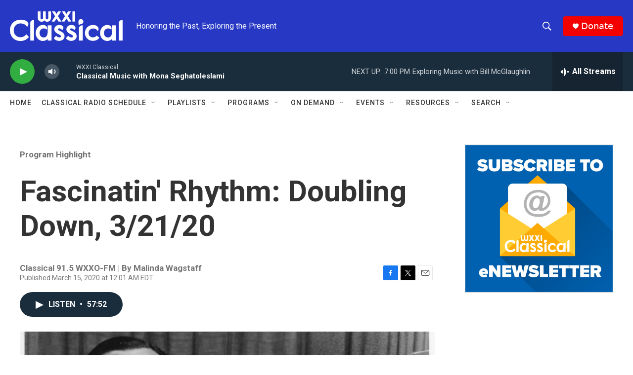

--- FILE ---
content_type: text/html; charset=utf-8
request_url: https://www.google.com/recaptcha/api2/aframe
body_size: 268
content:
<!DOCTYPE HTML><html><head><meta http-equiv="content-type" content="text/html; charset=UTF-8"></head><body><script nonce="f-TKDqQdP--AKOLc5h55MQ">/** Anti-fraud and anti-abuse applications only. See google.com/recaptcha */ try{var clients={'sodar':'https://pagead2.googlesyndication.com/pagead/sodar?'};window.addEventListener("message",function(a){try{if(a.source===window.parent){var b=JSON.parse(a.data);var c=clients[b['id']];if(c){var d=document.createElement('img');d.src=c+b['params']+'&rc='+(localStorage.getItem("rc::a")?sessionStorage.getItem("rc::b"):"");window.document.body.appendChild(d);sessionStorage.setItem("rc::e",parseInt(sessionStorage.getItem("rc::e")||0)+1);localStorage.setItem("rc::h",'1764370982762');}}}catch(b){}});window.parent.postMessage("_grecaptcha_ready", "*");}catch(b){}</script></body></html>